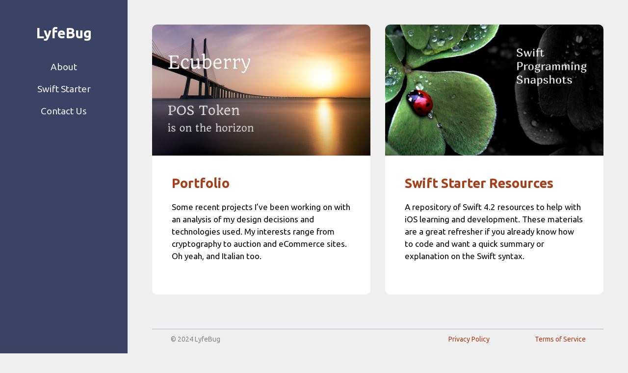

--- FILE ---
content_type: text/css
request_url: https://lyfebug.com/wp-content/uploads/generateblocks/style-522.css?ver=1765347499
body_size: 24
content:
.gb-container-2883a7ae{background-color:#efefef;}.gb-container-2883a7ae > .gb-inside-container{padding:50px 0 40px;}.gb-grid-wrapper > .gb-grid-column-2883a7ae > .gb-container{display:flex;flex-direction:column;height:100%;}.gb-container-82058780 > .gb-inside-container{padding:0;}.gb-grid-wrapper > .gb-grid-column-82058780{width:50%;}.gb-grid-wrapper > .gb-grid-column-82058780 > .gb-container{display:flex;flex-direction:column;height:100%;}.gb-container-504f172e{background-color:#ffffff;}.gb-container-504f172e > .gb-inside-container{padding:0;max-width:1200px;margin-left:auto;margin-right:auto;}.gb-grid-wrapper > .gb-grid-column-504f172e > .gb-container{display:flex;flex-direction:column;height:100%;}.gb-container-03315704{background-color:#ffffff;}.gb-container-03315704 > .gb-inside-container{padding:40px;}.gb-grid-wrapper > .gb-grid-column-03315704 > .gb-container{display:flex;flex-direction:column;height:100%;}.gb-container-49942e0f{margin-bottom:20px;}.gb-container-49942e0f > .gb-inside-container{padding:0;}.gb-grid-wrapper > .gb-grid-column-49942e0f{width:50%;}.gb-grid-wrapper > .gb-grid-column-49942e0f > .gb-container{display:flex;flex-direction:column;height:100%;}.gb-container-961e4b29{background-color:#ffffff;}.gb-container-961e4b29 > .gb-inside-container{padding:0;max-width:1200px;margin-left:auto;margin-right:auto;}.gb-grid-wrapper > .gb-grid-column-961e4b29 > .gb-container{display:flex;flex-direction:column;height:100%;}.gb-container-6fa1bc2d{background-color:#ffffff;}.gb-container-6fa1bc2d > .gb-inside-container{padding:40px;}.gb-grid-wrapper > .gb-grid-column-6fa1bc2d > .gb-container{display:flex;flex-direction:column;height:100%;}.gb-container-b7f6c3e0{font-size:14px;margin-top:0px;border-top:1px solid #abb8c3;}.gb-container-b7f6c3e0 > .gb-inside-container{padding:10px 10px 0;max-width:1200px;margin-left:auto;margin-right:auto;}.gb-grid-wrapper > .gb-grid-column-b7f6c3e0 > .gb-container{display:flex;flex-direction:column;height:100%;}.gb-container-a957c8eb > .gb-inside-container{padding:0;}.gb-grid-wrapper > .gb-grid-column-a957c8eb{width:20%;}.gb-grid-wrapper > .gb-grid-column-a957c8eb > .gb-container{display:flex;flex-direction:column;height:100%;}.gb-container-56b024b8 > .gb-inside-container{padding:0;}.gb-grid-wrapper > .gb-grid-column-56b024b8{width:40%;}.gb-grid-wrapper > .gb-grid-column-56b024b8 > .gb-container{display:flex;flex-direction:column;height:100%;}.gb-container-951d392d > .gb-inside-container{padding:0;}.gb-grid-wrapper > .gb-grid-column-951d392d{width:20%;}.gb-grid-wrapper > .gb-grid-column-951d392d > .gb-container{display:flex;flex-direction:column;height:100%;}.gb-container-3ee47fe5 > .gb-inside-container{padding:0;}.gb-grid-wrapper > .gb-grid-column-3ee47fe5{width:20%;}.gb-grid-wrapper > .gb-grid-column-3ee47fe5 > .gb-container{display:flex;flex-direction:column;height:100%;}.gb-grid-wrapper-fd923f2f{display:flex;flex-wrap:wrap;align-items:flex-start;margin-left:-30px;}.gb-grid-wrapper-fd923f2f > .gb-grid-column{box-sizing:border-box;padding-left:30px;}.gb-grid-wrapper-c536f7e8{display:flex;flex-wrap:wrap;align-items:center;margin-left:-30px;}.gb-grid-wrapper-c536f7e8 > .gb-grid-column{box-sizing:border-box;padding-left:30px;}@media (min-width: 1025px) {.gb-grid-wrapper > div.gb-grid-column-82058780{padding-bottom:0;}.gb-grid-wrapper > div.gb-grid-column-49942e0f{padding-bottom:0;}}@media (max-width: 767px) {.gb-grid-wrapper > .gb-grid-column-82058780{width:100%;}.gb-grid-wrapper > .gb-grid-column-49942e0f{width:100%;}.gb-grid-wrapper > .gb-grid-column-a957c8eb{width:100%;}.gb-grid-wrapper > .gb-grid-column-56b024b8{width:100%;}.gb-grid-wrapper > .gb-grid-column-951d392d{width:100%;}.gb-grid-wrapper > .gb-grid-column-3ee47fe5{width:100%;}}:root{--gb-container-width:1200px;}.gb-container .wp-block-image img{vertical-align:middle;}.gb-grid-wrapper .wp-block-image{margin-bottom:0;}.gb-highlight{background:none;}.gb-shape{line-height:0;}

--- FILE ---
content_type: image/svg+xml
request_url: https://lyfebug.com/wp-content/uploads/2021/05/bug-plug-lyfebug.svg
body_size: 5949
content:
<svg width="1750" height="419" viewBox="0 0 1750 419" fill="none" xmlns="http://www.w3.org/2000/svg">
<path d="M649.771 266.036C649.771 284.347 647.33 297.001 642.447 304H509.269C502.84 304 498.404 302.372 495.963 299.117C495.149 297.978 494.742 296.716 494.742 295.333C494.742 292.241 495.393 289.881 496.695 288.253C499.462 289.067 503.084 289.474 507.56 289.474C517.569 289.474 522.574 283.329 522.574 271.041V145.675C522.574 140.06 520.214 136.275 515.494 134.322C514.111 133.671 512.402 133.061 510.367 132.491L504.264 130.904C500.357 129.928 497.916 128.748 496.939 127.364C496.044 125.899 495.597 124.435 495.597 122.97C495.597 119.877 496.248 117.517 497.55 115.89C499.422 116.541 503.45 116.866 509.635 116.866H562.857C567.089 116.866 570.466 117.558 572.989 118.941C575.512 120.243 576.773 122.685 576.773 126.266C576.773 129.033 576.163 131.108 574.942 132.491C571.85 131.677 568.88 131.271 566.031 131.271C563.264 131.271 561.067 131.596 559.439 132.247C557.893 132.817 556.51 133.834 555.289 135.299C552.848 138.391 551.546 143.478 551.383 150.558V273.971C551.546 279.667 553.214 283.492 556.388 285.445C559.073 287.154 563.997 288.009 571.158 288.009L580.313 287.887L590.812 287.765C608.552 287.765 620.149 283.818 625.602 275.924C628.287 272.018 630.077 267.135 630.973 261.275C631.949 255.335 632.804 248.458 633.536 240.646C634.838 239.832 636.588 239.425 638.785 239.425C642.936 239.425 645.743 239.913 647.208 240.89C648.917 247.563 649.771 255.945 649.771 266.036Z" fill="#CBCBCB"/>
<path d="M696.373 174.85L693.81 175.338C692.019 175.338 690.758 174.117 690.025 171.676C689.781 171.025 689.659 170.089 689.659 168.868C689.659 167.647 690.351 166.142 691.734 164.352C693.118 162.561 694.908 161.015 697.105 159.713C701.988 156.702 707.156 155.196 712.608 155.196C716.922 155.196 720.014 155.807 721.886 157.027C725.548 159.306 728.396 163.945 730.431 170.943L767.662 278.976C775.312 261.967 780.561 249.923 783.409 242.843L790.855 223.922C797.773 205.367 801.231 193.282 801.231 187.667C801.231 181.97 800.255 177.82 798.302 175.216C796.349 172.612 792.971 171.065 788.17 170.577C787.275 169.601 786.827 168.299 786.827 166.671C786.827 164.962 787.56 163.416 789.024 162.032C790.571 160.567 792.564 159.306 795.006 158.248C799.97 156.214 805.056 155.196 810.265 155.196C815.554 155.196 819.298 155.481 821.495 156.051C823.692 156.539 825.442 157.394 826.744 158.614C829.267 160.893 830.528 165.125 830.528 171.31C830.528 176.843 826.174 191.451 817.467 215.133C809.329 236.292 803.225 251.632 799.156 261.153C784.182 294.519 772.911 317.875 765.343 331.222C757.774 344.568 750.613 353.805 743.858 358.932C737.104 364.14 729.983 366.744 722.496 366.744C715.009 366.744 709.353 365.117 705.528 361.861C701.703 358.688 699.791 354.293 699.791 348.678C699.791 344.446 700.849 341.272 702.965 339.156C706.952 335.169 711.184 333.622 715.66 334.518C716.393 340.621 720.055 343.673 726.646 343.673C732.587 343.673 737.918 339.807 742.638 332.076C744.835 328.414 746.992 324.142 749.107 319.259L756.188 303.512L758.629 298.507C753.909 297.856 749.921 295.536 746.666 291.549C745.364 290.003 744.306 288.049 743.492 285.689L709.312 195.968L706.383 188.766C702.639 179.488 699.303 174.85 696.373 174.85Z" fill="#CBCBCB"/>
<path d="M898.248 304C885.797 304 879.571 301.152 879.571 295.455C879.571 292.444 880.182 290.165 881.402 288.619C883.355 289.27 885.187 289.596 886.896 289.596C894.382 289.596 898.045 284.794 897.882 275.191V178.634H895.562C886.773 178.634 881.077 178.756 878.473 179C877.089 175.826 876.397 172.856 876.397 170.089C876.397 167.322 877.455 165.084 879.571 163.375C881.687 161.585 884.413 160.689 887.75 160.689H897.882V156.295C897.882 125.859 908.38 105.188 929.376 94.2832C937.351 90.1328 945.733 88.0576 954.522 88.0576C963.312 88.0576 969.659 90.0514 973.565 94.0391C977.472 98.0267 979.425 103.316 979.425 109.908C979.425 117.314 976.821 123.051 971.612 127.12C970.066 128.178 967.747 128.707 964.654 128.707C961.562 128.707 960.016 127.934 960.016 126.388C960.016 114.425 955.54 108.443 946.588 108.443C940.647 108.443 936.212 109.827 933.282 112.594C927.667 118.046 924.859 126.306 924.859 137.374C924.859 139.083 924.941 140.914 925.104 142.867V160.689H963.8C964.858 162.561 965.387 164.962 965.387 167.892C965.387 170.821 965.061 172.978 964.41 174.361C963.84 175.745 962.701 177.006 960.992 178.146C957.249 180.75 952.366 182.052 946.344 182.052C940.403 182.052 933.323 181.563 925.104 180.587V278.609C925.104 284.876 929.091 288.456 937.066 289.352C944.065 290.084 948.297 290.979 949.762 292.037C951.796 293.583 952.813 295.536 952.813 297.896C952.813 300.745 952.162 302.983 950.86 304.61C949.233 304.203 946.629 304 943.048 304H898.248Z" fill="#CBCBCB"/>
<path d="M1014.43 238.326C1014.43 228.479 1015.45 219.731 1017.48 212.081C1019.52 204.431 1022.24 197.595 1025.66 191.573C1029.16 185.47 1033.23 180.139 1037.87 175.582C1042.59 171.025 1047.63 167.241 1053 164.229C1063.58 158.207 1074 155.196 1084.25 155.196C1094.51 155.196 1102.73 157.027 1108.91 160.689C1115.1 164.27 1120.14 169.072 1124.05 175.094C1131.29 186.568 1134.91 201.827 1134.91 220.87C1134.91 227.95 1131.94 231.572 1126 231.734L1040.8 233.565C1041.29 251.225 1045.84 264.286 1054.47 272.75C1061.79 279.911 1071.27 283.492 1082.91 283.492C1100.25 283.492 1114.32 279.871 1125.15 272.628C1125.88 272.628 1126.78 273.238 1127.83 274.459C1129.87 276.9 1130.88 279.016 1130.88 280.807C1130.88 284.713 1126 289.718 1116.24 295.821C1105.01 302.82 1091.9 306.319 1076.93 306.319C1057.4 306.319 1042.06 300.094 1030.91 287.643C1019.92 275.436 1014.43 258.997 1014.43 238.326ZM1041.53 217.818C1064.97 216.679 1086.41 215.174 1105.86 213.302C1106.76 187.423 1097.8 174.483 1079 174.483C1068.51 174.483 1059.92 178.552 1053.25 186.69C1047.14 194.177 1043.24 204.553 1041.53 217.818Z" fill="#CBCBCB"/>
<path d="M1274.9 305.221L1234.37 303.878H1203.49C1199.26 303.878 1195.72 303.186 1192.87 301.803C1190.02 300.338 1188.59 298.548 1188.59 296.432C1188.59 292.525 1189.21 289.799 1190.43 288.253C1193.19 289.067 1196.12 289.474 1199.21 289.474C1202.31 289.474 1204.83 289.27 1206.78 288.863C1208.82 288.456 1210.61 287.602 1212.15 286.3C1215.74 283.37 1217.53 278.284 1217.53 271.041V146.651C1217.53 139.083 1212.93 134.363 1203.73 132.491C1197.87 131.271 1194.09 129.968 1192.38 128.585C1190.75 127.12 1189.94 125.533 1189.94 123.824C1189.94 120.081 1190.59 117.558 1191.89 116.256C1193.36 116.663 1194.74 116.866 1196.04 116.866C1196.04 116.866 1208.13 116.866 1232.3 116.866C1236.04 116.866 1241.08 116.663 1247.43 116.256C1253.86 115.849 1262.77 115.646 1274.17 115.646C1285.64 115.646 1295.89 116.703 1304.93 118.819C1314.04 120.935 1321.53 123.906 1327.39 127.73C1338.62 135.136 1344.23 145.553 1344.23 158.98C1344.23 174.28 1337.81 186.65 1324.95 196.09C1320.15 199.589 1314 202.6 1306.51 205.123C1330.52 207.076 1345.94 216.272 1352.78 232.711C1354.9 238.001 1355.95 244.308 1355.95 251.632C1355.95 258.875 1354.28 265.914 1350.95 272.75C1347.61 279.505 1342.57 285.283 1335.81 290.084C1321.81 300.175 1301.51 305.221 1274.9 305.221ZM1245.97 200.24L1264.4 200.362C1268.06 200.362 1272.42 200.362 1277.46 200.362C1282.59 200.362 1287.59 199.467 1292.48 197.677C1297.36 195.805 1301.43 193.323 1304.68 190.23C1311.36 183.883 1314.69 175.745 1314.69 165.816C1314.69 154.505 1311.93 146.204 1306.39 140.914C1299.88 134.485 1288.61 131.271 1272.58 131.271C1261.67 131.271 1254.88 132.288 1252.19 134.322C1249.59 136.357 1247.88 138.757 1247.07 141.524C1246.33 144.21 1245.97 147.75 1245.97 152.145V200.24ZM1275.39 216.476C1262.12 216.476 1252.32 216.557 1245.97 216.72V274.581C1245.97 282.8 1251.34 287.398 1262.08 288.375C1265.42 288.619 1270.06 288.741 1276 288.741C1281.94 288.741 1288.16 288.131 1294.67 286.91C1301.18 285.689 1306.8 283.614 1311.52 280.685C1321.37 274.5 1326.29 264.693 1326.29 251.266C1326.29 228.072 1309.32 216.476 1275.39 216.476Z" fill="#CBCBCB"/>
<path d="M1420.5 195.357C1420.5 190.719 1420.13 187.016 1419.4 184.249C1418.75 181.401 1417.37 179.977 1415.25 179.977C1413.7 179.977 1412.48 180.139 1411.59 180.465L1408.66 181.686C1408.09 181.848 1407.4 181.523 1406.58 180.709C1405.04 179 1404.26 177.454 1404.26 176.07C1404.26 174.605 1404.71 173.1 1405.61 171.554C1406.58 169.926 1408.01 168.095 1409.88 166.061C1411.83 164.026 1414.03 162.236 1416.47 160.689C1422 157.027 1427.01 155.196 1431.49 155.196C1435.96 155.196 1439.14 155.969 1441.01 157.516C1442.88 159.062 1444.3 161.096 1445.28 163.619C1446.91 167.688 1447.72 173.832 1447.72 182.052V258.468C1447.72 272.221 1451.87 279.911 1460.17 281.539C1462.69 282.027 1465.67 282.271 1469.08 282.271C1472.58 282.271 1476.29 281.824 1480.19 280.929C1484.18 280.034 1487.96 278.854 1491.54 277.389C1498.46 274.54 1504.56 270.919 1509.85 266.524V195.357C1509.85 187.626 1508.47 182.866 1505.7 181.075C1504.56 180.343 1503.06 179.977 1501.19 179.977C1499.32 179.977 1497.81 180.261 1496.67 180.831C1495.61 181.401 1494.72 181.808 1493.99 182.052C1493.33 182.296 1492.76 182.296 1492.28 182.052C1491.79 181.726 1491.26 181.279 1490.69 180.709C1489.47 179.326 1488.86 177.942 1488.86 176.559C1488.86 175.175 1489.35 173.71 1490.32 172.164C1491.38 170.536 1493.05 168.705 1495.33 166.671C1497.61 164.555 1500.21 162.643 1503.14 160.934C1509.73 157.109 1516.32 155.196 1522.92 155.196C1530.89 155.196 1535.45 160.852 1536.59 172.164C1536.91 175.338 1537.08 178.634 1537.08 182.052V254.317C1537.08 266.85 1537.56 274.662 1538.54 277.755C1539.52 280.847 1540.7 282.882 1542.08 283.858C1543.46 284.754 1545.17 285.201 1547.21 285.201C1549.24 285.201 1550.91 284.876 1552.21 284.225L1555.88 282.638C1556.93 282.394 1557.87 282.882 1558.68 284.103C1560.39 286.625 1560.64 288.904 1559.42 290.938C1558.19 292.973 1556.28 294.926 1553.68 296.798C1551.15 298.67 1548.31 300.297 1545.13 301.681C1531.05 307.866 1521.04 307.743 1515.1 301.314C1512.01 297.978 1510.26 292.688 1509.85 285.445C1497.89 294.641 1485.64 300.989 1473.11 304.488C1468.55 305.709 1463.75 306.319 1458.71 306.319C1453.74 306.319 1448.86 305.628 1444.06 304.244C1439.34 302.861 1435.23 300.623 1431.73 297.53C1424.24 290.938 1420.5 280.766 1420.5 267.013V195.357Z" fill="#CBCBCB"/>
<path d="M1654.36 255.294C1651.26 258.386 1649.72 261.397 1649.72 264.327C1649.72 267.257 1650.57 269.495 1652.28 271.041C1653.99 272.506 1656.23 273.645 1659 274.459C1663.23 275.598 1667.91 276.168 1673.03 276.168H1683.53C1710.06 276.168 1727.52 282.516 1735.9 295.211C1738.99 299.931 1740.54 305.668 1740.54 312.423C1740.54 319.259 1739.4 325.24 1737.12 330.367C1734.84 335.494 1731.79 340.011 1727.96 343.917C1724.14 347.905 1719.7 351.323 1714.66 354.171C1709.61 357.019 1704.28 359.339 1698.67 361.129C1687.68 364.791 1677.43 366.622 1667.91 366.622C1658.38 366.622 1650.04 365.849 1642.88 364.303C1635.8 362.838 1629.49 360.519 1623.96 357.345C1612 350.427 1606.02 340.499 1606.02 327.56C1606.02 316.573 1611.51 306.726 1622.5 298.019C1625.83 295.414 1629.37 293.095 1633.12 291.061C1628.72 287.398 1626.52 282.475 1626.52 276.29C1626.52 266.606 1631.33 258.468 1640.93 251.876C1626.85 246.505 1617.61 236.902 1613.22 223.067C1611.84 218.51 1611.14 213.424 1611.14 207.809C1611.14 202.193 1612 196.904 1613.71 191.939C1615.5 186.975 1617.9 182.54 1620.91 178.634C1624 174.728 1627.58 171.31 1631.65 168.38C1635.72 165.45 1640.07 163.009 1644.71 161.056C1653.83 157.149 1663.39 155.196 1673.4 155.196C1689.92 155.196 1703.1 159.347 1712.95 167.647C1714.01 163.578 1714.54 159.387 1714.54 155.074C1714.54 150.761 1713.6 147.262 1711.73 144.576C1714.9 140.833 1719.62 138.961 1725.89 138.961C1729.47 138.961 1732.32 139.938 1734.43 141.891C1738.5 145.39 1740.54 148.889 1740.54 152.389C1740.54 155.807 1740.01 158.818 1738.95 161.422C1737.89 163.945 1736.51 166.345 1734.8 168.624C1731.79 172.856 1727.88 176.681 1723.08 180.099C1726.34 186.202 1727.96 193.282 1727.96 201.339C1727.96 209.314 1726.17 216.76 1722.59 223.678C1719.09 230.514 1714.37 236.332 1708.43 241.134C1696.23 250.981 1681.17 255.904 1663.27 255.904C1660.83 255.904 1657.86 255.701 1654.36 255.294ZM1648.38 229.293C1651.3 232.141 1654.64 234.257 1658.38 235.641C1662.13 237.024 1666.12 237.716 1670.35 237.716C1674.66 237.716 1678.69 237.105 1682.43 235.885C1686.26 234.664 1689.55 232.874 1692.32 230.514C1698.26 225.468 1701.23 218.307 1701.23 209.029C1701.23 198.775 1698.59 190.23 1693.3 183.395C1687.27 175.826 1678.81 172.042 1667.91 172.042C1654.15 172.042 1645.24 177.657 1641.17 188.888C1639.79 192.713 1639.1 197.433 1639.1 203.048C1639.1 208.663 1639.91 213.709 1641.54 218.185C1643.25 222.66 1645.53 226.363 1648.38 229.293ZM1648.5 298.263C1637.84 305.506 1632.51 313.725 1632.51 322.921C1632.51 330.896 1637.14 336.959 1646.42 341.109C1653.83 344.527 1662.94 346.236 1673.77 346.236C1683.61 346.236 1692.73 344.609 1701.11 341.354C1712.1 337.04 1717.59 330.001 1717.59 320.235C1717.59 307.133 1706.97 300.582 1685.73 300.582L1674.86 300.704C1663.8 300.704 1655.01 299.89 1648.5 298.263Z" fill="#CBCBCB"/>
<path d="M388.5 23.0001C388.5 23.0001 406.321 75.7041 390.453 132.575C370.823 90.2728 337.621 55.5484 296.438 33.9937C315.09 27.16 335.074 22.8868 356 21.7247C362.741 21.7247 367.553 21.494 371.454 21.307C377.318 21.0259 381.119 20.8437 386.311 21.6936C387.045 22.1222 387.775 22.5577 388.5 23.0001Z" fill="#CBCBCB"/>
<path d="M386.135 21.5907C368.259 15.0569 350.811 14.0136 323 16.0001C308.281 17.3084 293.241 20.5558 278.379 25.6045C263.538 19.5465 247.855 15.1261 231.553 12.5677C278.886 -5.13501 340.941 -4.71235 386.135 21.5907Z" fill="#CBCBCB"/>
<path fill-rule="evenodd" clip-rule="evenodd" d="M396 221.5C396 302.999 346.635 372.968 276.176 403.139C223.446 375.621 164.55 326.769 161 226C158.308 149.595 206.616 75.4784 279.222 41.196C348.054 72.0595 396 141.181 396 221.5ZM265 150C282.673 150 297 135.673 297 118C297 100.327 282.673 86 265 86C247.327 86 233 100.327 233 118C233 135.673 247.327 150 265 150ZM297 338C297 355.673 282.673 370 265 370C247.327 370 233 355.673 233 338C233 320.327 247.327 306 265 306C282.673 306 297 320.327 297 338Z" fill="url(#paint0_linear)"/>
<path d="M258.77 33.3652C190.535 64.2815 131 133.175 131 226C132.729 327.124 205.799 387.535 267.565 406.588C246.067 414.613 222.796 419 198.5 419C147.551 419 101.108 399.708 66.0779 368.031C78.2913 363.524 87 351.779 87 338C87 320.327 72.6731 306 55 306C43.5641 306 33.5293 311.999 27.8707 321.021C10.789 291.798 1 257.792 1 221.5C1 187.625 9.52826 155.743 24.5548 127.882C28.7184 140.719 40.7753 150 55 150C72.6731 150 87 135.673 87 118C87 100.327 72.6731 86 55 86C54.9372 86 54.8744 86.0002 54.8117 86.0005C90.8231 47.8267 141.879 24 198.5 24C219.519 24 239.77 27.2834 258.77 33.3652Z" fill="url(#paint1_linear)"/>
<defs>
<linearGradient id="paint0_linear" x1="58" y1="83" x2="328.5" y2="360.5" gradientUnits="userSpaceOnUse">
<stop stop-color="#FDF7E6"/>
<stop offset="0.145833" stop-color="#F7EFDA"/>
<stop offset="0.286458" stop-color="#E7DABD"/>
<stop offset="0.442708" stop-color="#D2BE95"/>
<stop offset="0.583333" stop-color="#BC9F6C"/>
<stop offset="0.71875" stop-color="#A88448"/>
<stop offset="0.859375" stop-color="#9A702E"/>
<stop offset="1" stop-color="#946824"/>
</linearGradient>
<linearGradient id="paint1_linear" x1="58" y1="83" x2="328.5" y2="360.5" gradientUnits="userSpaceOnUse">
<stop stop-color="#FDF7E6"/>
<stop offset="0.145833" stop-color="#F7EFDA"/>
<stop offset="0.286458" stop-color="#E7DABD"/>
<stop offset="0.442708" stop-color="#D2BE95"/>
<stop offset="0.583333" stop-color="#BC9F6C"/>
<stop offset="0.71875" stop-color="#A88448"/>
<stop offset="0.859375" stop-color="#9A702E"/>
<stop offset="1" stop-color="#946824"/>
</linearGradient>
</defs>
</svg>
